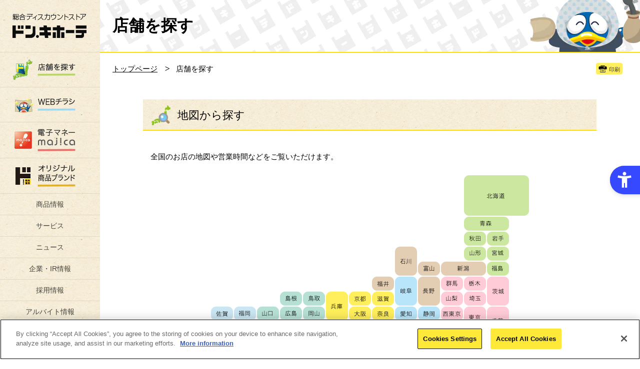

--- FILE ---
content_type: text/html; charset=UTF-8
request_url: https://www.donki.com/store/?pre=shop_detail&shop_id=18&parts=menu_leaflet
body_size: 14983
content:
<!DOCTYPE html>
<html lang="ja">
<head>
<meta charset="utf-8">
<meta name="viewport" content="width=device-width,initial-scale=1,shrink-to-fit=no">
<meta name="format-detection" content="telephone=no">
<meta name="description" content="日本最大級の総合ディスカウントストア、驚安の殿堂ドン・キホーテオフィシャルサイトの日本全国の店舗・駐車場検索ページです。地図や条件から探すことができます。" />
<meta name="keywords" content="店舗,駐車場,探す,検索,総合ディスカウントストア,チラシ,免税,驚安,激安,donki,ドンキ,ドンキホーテ,ドン・キホーテ">
<meta property="og:type" content="article">
<meta property="og:site_name" content="驚安の殿堂　ドン・キホーテ">
<meta property="og:title" content="驚安の殿堂　ドン・キホーテ">
<meta property="og:description" content="日本最大級の総合ディスカウントストア、驚安の殿堂ドン・キホーテオフィシャルサイトの日本全国の店舗・駐車場検索ページです。地図や条件から探すことができます。">
<meta name="twitter:card" content="summary">
<meta name="twitter:site" content="@donki_donki">
<meta name="format-detection" content="telephone=no">
<link rel="apple-touch-icon-precomposed" href="/apple-touch-icon-precomposed.png">
<link rel="stylesheet" type="text/css" href="/common/css/reset.css" media="screen,print">
<link rel="stylesheet" type="text/css" href="/common/css/common.css" media="screen,print">
<link rel="stylesheet" type="text/css" href="./css/search.css" media="screen,print">
<script type="text/javascript" src="/common/js/common_lib_outline.js"></script>
<script type="text/javascript" src="/common/js/common_lib.js"></script>
<script type="text/javascript" src="/common/js/common_outline.js"></script>
<script type="text/javascript" src="/common/js/common.js"></script>
<script type="text/javascript" src="./js/search.js"></script>
<script type="text/javascript" src="./js/gps.js"></script>

<!--[if lt IE 9]>
<script src="../common/js/common_lib_ie8.js"></script>
<script src="../common/js/common_ie8.js"></script>
<![endif]-->

<title>店舗・駐車場を探す｜驚安の殿堂　ドン・キホーテ</title>
    
    

<!--↓動画js------------------------------------------------------------------------------------------>
<script type="./service/brand/js/movie.js" src="js/movie.js"></script>
<link rel="stylesheet" type="text/css" href="/common/css/mov_colorbox.css" media="screen,print">
<script>
 
    $(document).ready(function(){
        //Examples of how to assign the Colorbox event to elements
        $(".ajax").colorbox();
        $(".youtube").colorbox({iframe:true, innerWidth:640, innerHeight:390});
        $(".iframe").colorbox({iframe:true, width:"80%", height:"80%"});
        $(".callbacks").colorbox({
            onOpen:function(){ alert('onOpen: colorbox is about to open'); },
            onLoad:function(){ alert('onLoad: colorbox has started to load the targeted content'); },
            onComplete:function(){ alert('onComplete: colorbox has displayed the loaded content'); },
            onCleanup:function(){ alert('onCleanup: colorbox has begun the close process'); },
            onClosed:function(){ alert('onClosed: colorbox has completely closed'); }
        });

        $('.non-retina').colorbox({rel:'group5', transition:'none'})
        $('.retina').colorbox({rel:'group5', transition:'none', retinaImage:true, retinaUrl:true});

        //Example of preserving a JavaScript event for inline calls.
        $("#click").click(function(){ 
            $('#click').css({"background-color":"#f00", "color":"#fff", "cursor":"inherit"}).text("Open this window again and this message will still be here.");
            return false;
        });

        //スマホ対応
        $(function() {
            $('a[rel^=lightbox]').colorbox({maxWidth:'100%',maxHeight:'100%',speed:'200'});
        });
    });
 
</script>
<!--↑動画js------------------------------------------------------------------------------------------>
  
    

<script src="https://sdk.hellouniweb.com/base/main.js" data-account="urwEJXsH" async></script>

<!-- Google Tag Manager -->
<script>
	
	(function(w,d,s,l,i){w[l]=w[l]||[];w[l].push({'gtm.start':
new Date().getTime(),event:'gtm.js'});var f=d.getElementsByTagName(s)[0],
j=d.createElement(s),dl=l!='dataLayer'?'&l='+l:'';j.async=true;j.src=
'https://www.googletagmanager.com/gtm.js?id='+i+dl;f.parentNode.insertBefore(j,f);
})(window,document,'script','dataLayer','GTM-M7RW22N');
	
</script>
<!-- End Google Tag Manager -->



<script type="text/javascript">
 
!function(t,e,n,s,a,c,i,o,p){t.AppsFlyerSdkObject=a,t.AF=t.AF||function(){(t.AF.q=t.AF.q||[]).push([Date.now()].concat(Array.prototype.slice.call(arguments)))},t.AF.id=t.AF.id||i,t.AF.plugins={},o=e.createElement(n),p=e.getElementsByTagName(n)[0],o.async=1,o.src="https://websdk.appsflyer.com?"+(c.length>0?"st="+c.split(",").sort().join(",")+"&":"")+(i.length>0?"af_id="+i:""),p.parentNode.insertBefore(o,p)}(window,document,"script",0,"AF","banners",{banners: {key: "91eec30d-a8a2-4cfc-9e0c-c1d7a2bb97b5"}})
AF('banners', 'showBanner')
 
    

</script> 
 

<script src="https://cdn-au.onetrust.com/scripttemplates/otSDKStub.js" type="text/javascript" charset="UTF-8" data-domain-script="c88c8bcd-d7ba-48f2-b039-ec5d1484499c" ></script>
<script type="text/javascript">
    
        function OptanonWrapper() { }
    
</script>

<style>
 
    #onetrust-consent-sdk {
        z-index: 999999;
    }
    .responsive-wrapper {
        z-index: 9999!important;
    }
    .majica_div {
        display: none;
    }

</style>
<script>(window.BOOMR_mq=window.BOOMR_mq||[]).push(["addVar",{"rua.upush":"false","rua.cpush":"false","rua.upre":"false","rua.cpre":"false","rua.uprl":"false","rua.cprl":"false","rua.cprf":"false","rua.trans":"","rua.cook":"false","rua.ims":"false","rua.ufprl":"false","rua.cfprl":"false","rua.isuxp":"false","rua.texp":"norulematch","rua.ceh":"false","rua.ueh":"false","rua.ieh.st":"0"}]);</script>
                              <script>!function(a){var e="https://s.go-mpulse.net/boomerang/",t="addEventListener";if(""=="True")a.BOOMR_config=a.BOOMR_config||{},a.BOOMR_config.PageParams=a.BOOMR_config.PageParams||{},a.BOOMR_config.PageParams.pci=!0,e="https://s2.go-mpulse.net/boomerang/";if(window.BOOMR_API_key="HMKCC-R4YAC-A9AYT-6WKK3-8DVSK",function(){function n(e){a.BOOMR_onload=e&&e.timeStamp||(new Date).getTime()}if(!a.BOOMR||!a.BOOMR.version&&!a.BOOMR.snippetExecuted){a.BOOMR=a.BOOMR||{},a.BOOMR.snippetExecuted=!0;var i,_,o,r=document.createElement("iframe");if(a[t])a[t]("load",n,!1);else if(a.attachEvent)a.attachEvent("onload",n);r.src="javascript:void(0)",r.title="",r.role="presentation",(r.frameElement||r).style.cssText="width:0;height:0;border:0;display:none;",o=document.getElementsByTagName("script")[0],o.parentNode.insertBefore(r,o);try{_=r.contentWindow.document}catch(O){i=document.domain,r.src="javascript:var d=document.open();d.domain='"+i+"';void(0);",_=r.contentWindow.document}_.open()._l=function(){var a=this.createElement("script");if(i)this.domain=i;a.id="boomr-if-as",a.src=e+"HMKCC-R4YAC-A9AYT-6WKK3-8DVSK",BOOMR_lstart=(new Date).getTime(),this.body.appendChild(a)},_.write("<bo"+'dy onload="document._l();">'),_.close()}}(),"".length>0)if(a&&"performance"in a&&a.performance&&"function"==typeof a.performance.setResourceTimingBufferSize)a.performance.setResourceTimingBufferSize();!function(){if(BOOMR=a.BOOMR||{},BOOMR.plugins=BOOMR.plugins||{},!BOOMR.plugins.AK){var e=""=="true"?1:0,t="",n="cj3q4kyxhzfyw2lrcqiq-f-7ebba1cb8-clientnsv4-s.akamaihd.net",i="false"=="true"?2:1,_={"ak.v":"39","ak.cp":"1166931","ak.ai":parseInt("697448",10),"ak.ol":"0","ak.cr":8,"ak.ipv":4,"ak.proto":"h2","ak.rid":"fb41db7","ak.r":47358,"ak.a2":e,"ak.m":"","ak.n":"essl","ak.bpcip":"18.119.14.0","ak.cport":50264,"ak.gh":"23.208.24.236","ak.quicv":"","ak.tlsv":"tls1.3","ak.0rtt":"","ak.0rtt.ed":"","ak.csrc":"-","ak.acc":"","ak.t":"1769018385","ak.ak":"hOBiQwZUYzCg5VSAfCLimQ==HXfxgI3+pcUPbix2eywANJifoXOYaqO7i0VAWL70N/MgldykizfUod0j05H75++A4LQS/d1XqOoVqOCyvR8MnpNEz+I2/gslXpuxCTrlpJWHPJDviHrocgyIran1B/E6pxa6AqLtQC4gpqhD8J3pdCBznOnkdx10SOXvwkCna8U+/nEa87gt0wzqNqy6i7EpT3tdh4iIFN2C2lI1HeFf9A66KufF9FS+fkxG7aRTUrmdbh3xz8TQmACji4V/PCklDq8enTb1cG78ewGn+00g3MafJ2K+8ZPJMuvbRwsvdqUSVuUZBJNk1tIOQ7P6UDS9XAj3o+j5gQ8TgJU3XzlIPFxmqz2nmiTS4Zemn0U5M19klxQQD6lyXKVdqXWpM2DF+eVcy4ig1njPY2PWsuThoSo5LBnURAfL//HRZyXuIkk=","ak.pv":"20","ak.dpoabenc":"","ak.tf":i};if(""!==t)_["ak.ruds"]=t;var o={i:!1,av:function(e){var t="http.initiator";if(e&&(!e[t]||"spa_hard"===e[t]))_["ak.feo"]=void 0!==a.aFeoApplied?1:0,BOOMR.addVar(_)},rv:function(){var a=["ak.bpcip","ak.cport","ak.cr","ak.csrc","ak.gh","ak.ipv","ak.m","ak.n","ak.ol","ak.proto","ak.quicv","ak.tlsv","ak.0rtt","ak.0rtt.ed","ak.r","ak.acc","ak.t","ak.tf"];BOOMR.removeVar(a)}};BOOMR.plugins.AK={akVars:_,akDNSPreFetchDomain:n,init:function(){if(!o.i){var a=BOOMR.subscribe;a("before_beacon",o.av,null,null),a("onbeacon",o.rv,null,null),o.i=!0}return this},is_complete:function(){return!0}}}}()}(window);</script></head>

<body>

<div id="fb-root"></div>

<!-- header -->
<div class="wrapperAll">
<header class="l_header sb-slide">
				<div class="headerMenu choiceLanguage_sp2">
					<p class="choiceLanguage_sp2__ttl">language</p>
					
					
					<ul class="choiceLanguage_sp2__list">
						<li class="choiceLanguage_sp2__itme">
							<a href="/en/store/shop_detail.php?shop_id=18">ENGLISH</a>
						</li>
						<li class="choiceLanguage_sp2__itme">
							<a href="http://www.donkicom.cn/store/shop_detail.php?shop_id=18" target="_china">中文(簡体)</a>
						</li>
                        <li class="choiceLanguage_sp2__itme">
							<a href="http://www.donki-global.com/zhtw/store/shop_detail.php?shop_id=18" target="_blank">中文(繁体)</a>
						</li>
						<li class="choiceLanguage_sp2__itme">
							<a href="http://www.donki-global.com/kr/store/shop_detail.php?shop_id=18" target="_korea">한국어</a>
						</li>
                        <li class="choiceLanguage_sp2__itme">
							<a href="http://www.donki-global.com/th/store/shop_detail.php?shop_id=18" target="_blank">ไทย</a>
						</li>
					</ul>
				</div>


	<h1 class="logo"><a href="/">総合ディスカウントストア　驚安の殿堂 ドン・キホーテ</a></h1>
	<p class="headerMenu sb-toggle-right"><img src="/common/img/btn_headermenu_off.png" width="31" height="45" alt="メニューボタン"/></p>
</header>

<!-- wrapper -->
<div class="wrapper sb-site" id="sb-site"> 

	<!-- contentsArea -->
	<div class="l_contentsArea"> 

				</script>
		<!-- sideArea -->
<div class="l_sideArea ">
    
        <!-- sideMenu -->
        <div class="pcMenu">
            <nav class="l_sideMenu">

                <!-- sideMyshopAera -->
                                <!-- /sideMyshopAera -->
                <ul class="gNav">
                    <li class="gNav__search">
                        <a href="/store/index.php?pre=le">
							<img src="/common/img/btn_gnav_search_pc_off.png" width="76" height="25" alt="店舗を探す">
						</a>
                    </li>
                	<li class="gNav__flier">
                		<a href="/chirashi/index.php?pre=le">
                			<img src="/common/img/btn_gnav_flier_pc_off.png" width="76" height="25" alt="WEBチラシ">
                		</a>
                	</li>
                    <li class="gNav__majica">
                    	<a href="https://www.majica-net.com/?pre=le">
                    		<img src="/common/img/btn_gnav_majica_pc_off.png" width="76" height="45" alt="電子マネー majica（マジカ）">
                    	</a>
                    </li>
                    <li class="gNav__jkakaku">
                    	<a href="/j-kakaku/?pre=le">
                    		<img src="/common/img/btn_gnav_jkakaku_pc_off.png" width="76" height="44" alt="プライベートブランド(PB)情熱価格">
                    	</a>
                    </li>
                    <li class="">
                    	<a href="/products/?pre=le" style="text-indent: inherit; text-align: center; color: #44423c; text-decoration: none; padding: 10px 0;">
                    		<!--<img src="/common/img/btn_gnav_products_pc_off.png" width="55" height="15" alt="商品情報">-->
							商品情報
                    	</a>
                    </li>
                    <li class="">
                    	<a href="/service/?pre=le" style="text-indent: inherit; text-align: center; color: #44423c; text-decoration: none; padding: 10px 0;">
                    		<!--<img src="/common/img/btn_gnav_service_pc_off.png" width="55" height="15" alt="サービス">-->
							サービス
                    	</a>
                    </li>
                    <li class="">
                        <a href="/backnumber/?pre=le" style="text-indent: inherit; text-align: center; color: #44423c; text-decoration: none; padding: 10px 0;">
                            <!--<img src="/common/img/btn_gnav_news_pc_off.png" width="50" height="15" alt="">-->
							ニュース
                        </a>
                    </li>
                    <li class="">
                        <a href="https://ppi-hd.co.jp/" target="_donkihd" style="text-indent: inherit; text-align: center; color: #44423c; text-decoration: none; padding: 10px 0;">
                            <!--<img src="/common/img/btn_gnav_company_pc_off.png" width="82" height="13" alt="企業・IR情報">-->
							企業・IR情報
                        </a>
                    </li>
                    <li class="">
                    	<a href="http://www.ppihgroup.jp/recruit/?pre=le" target="_recruit" style="text-indent: inherit; text-align: center; color: #44423c; text-decoration: none; padding: 10px 0;">
                    		<!--<img src="/common/img/btn_gnav_recruit_pc_off.png" width="56" height="13" alt="採用情報">-->
							採用情報
                    	</a>
                    </li>
                    <li class="">
                    	<a href="https://baito.donkigroup.com/jobfind-pc/?pre=le" target="_recruit" style="text-indent: inherit; text-align: center; color: #44423c; text-decoration: none; padding: 10px 0;">
							アルバイト情報
                    	</a>
                    </li>
                    <li class="">
                    	<a href="https://qa.ppih.co.jp/?site_domain=donki" style="text-indent: inherit; text-align: center; color: #44423c; text-decoration: none; padding: 10px 0;">
							よくあるお問い合わせ /<br>ご意見窓口
						</a>
                    </li>
                </ul>                <div class="sideSearchArea">
                    <form action="/wordsearch/index.php" method="POST">
                        <input type="search" name ="keyword" value="" placeholder="検索する" class="sideSearchArea__txt iSearchAssist">
                        <input type="image" src="/common/img/btn_sidemenu_search.png" width="16" height="16" alt="検索する" class="sideSearchArea__btn">
                        <input type="hidden" name="sug" value="store">
                    </form>
                </div>



				<div class="choiceLanguage_pc">
					<p class="choiceLanguage_pc__ttl">language</p>
					<ul class="choiceLanguage_pc__list">
						<li class="choiceLanguage_pc__itme"><a href="/en/store/shop_detail.php?shop_id=18">ENGLISH</a></li>
						<li class="choiceLanguage_pc__itme"><a href="http://www.donkicom.cn/store/shop_detail.php?shop_id=18" target="_china">中文(簡体)</a></li>
                        <li class="choiceLanguage_pc__itme"><a href="http://www.donki-global.com/zhtw/store/shop_detail.php?shop_id=18" target="_blank">中文(繁体)</a></li>
						<li class="choiceLanguage_pc__itme"><a href="http://www.donki-global.com/kr/store/shop_detail.php?shop_id=18" target="_korea">한국어</a></li>
                        <li class="choiceLanguage_pc__itme"><a href="http://www.donki-global.com/th/store/shop_detail.php?shop_id=18" target="_blank">ไทย</a></li>
					</ul>
				</div>

				<ul class="sideSnsArea">
                    <li class="sideSnsArea__facebook">
                        <a href="https://www.facebook.com/donki.majicaglobal.jp" target="_blank">
                            <img src="/common/img/btn_sidesnsarea_facebook.png" width="33" height="33" alt="facebook">
                        </a>
                    </li>
                    <li class="sideSnsArea__twitter">
                        <a href="https://x.com/donki_donki" target="_blank">
                            <img src="/common/img/btn_sidesnsarea_x.png" width="33" height="33" alt="x">
                        </a>
                    </li>
                    <li class="sideSnsArea__google">
                        <a href="https://www.instagram.com/donki_jp/" target="_blank">
                            <img src="/common/img/btn_sidesnsarea_instagram.png" width="33" height="33" alt="instagram">
                        </a>
                    </li>
                    <br>
                    <li class="sideSnsArea__google">
                        <a href="https://www.tiktok.com/@donki_cp" target="_blank">
                            <img src="/common/img/btn_sidesnsarea_tiktok.png" width="33" height="33" alt="tiktok">
                        </a>
                    </li>
                    <li class="sideSnsArea__google">
                        <a href="https://www.youtube.com/user/DonQuijotekoushiki" target="_blank">
                            <img src="/common/img/btn_sidesnsarea_youtube.png" width="33" height="33" alt="YouTube">
                        </a>
                    </li>
                </ul>

                <!-- 220209 LINE公式アカウントの追加_PC -->
				<ul class="sideBnrArea">
                    <li class="">
                        <a href="https://lin.ee/OehESzw" target="_blank">
                            <img src="/common/img/btn_sidesnsarea_line.jpg" width="165" height="65" alt="facebook">
                        </a>
                    </li>
                </ul>                <ul class="sideBnrArea">

 		<li><a href="https://www.ppihgroup.com/ppic/?pre=mv" target="_blank">
		       <img class="pie" src="/updata/bnnr/2021121516395449770.jpg" alt="PPIC">
       </a></li>
 		<li><a href="https://www.donki.com/official-character/?pre=mv" target="_top">
		       <img class="pie" src="/updata/bnnr/2025022517404537560.png" alt="ドンペン情報">
       </a></li>
 		<li><a href="https://www.donki.com/service/brand_faq.php?pre=le?pre=mv" target="_top">
		       <img class="pie" src="/updata/bnnr/2015050614308912060.jpg" alt="ブランド品について">
       </a></li>
 		<li><a href="https://www.donki.com/service/recycle.php?pre=mv" target="_top">
		       <img class="pie" src="/updata/bnnr/2016092014743620910.png" alt="家電リサイクルについて">
       </a></li>
 		<li><a href="https://www.donki.com/service/bohan.php?pre=le?pre=mv" target="_top">
		       <img class="pie" src="/updata/bnnr/2015050614308912470.jpg" alt="自転車防犯登録について">
       </a></li>

					<li style="height:100px;">
				<a class="youtube cboxElement" href="https://www.youtube.com/embed/Z9p0ngy_6jA?rel=0&autoplay=1&wmode=transparent&_fsi=Z9p0ngy_6jA">
					<img src="/common/img/top/bnr_aquarium_mov_side.jpg" alt="ドン・キホーテの水槽">
				</a>
			</li>
		                </ul>
            </nav>
        </div>
        <!-- /sideMenu -->
        
        <!-- followMenu -->
        <div class="followMenu">
        	<p class="followMenu__logo"><a href="/">総合ディスカウントストア ドン・キホーテ</a></p>
                <ul class="gNav">
                    <li class="gNav__search">
                        <a href="/store/index.php?pre=le">
							<img src="/common/img/btn_gnav_search_pc_off.png" width="76" height="25" alt="店舗を探す">
						</a>
                    </li>
                	<li class="gNav__flier">
                		<a href="/chirashi/index.php?pre=le">
                			<img src="/common/img/btn_gnav_flier_pc_off.png" width="76" height="25" alt="WEBチラシ">
                		</a>
                	</li>
                    <li class="gNav__majica">
                    	<a href="https://www.majica-net.com/?pre=le">
                    		<img src="/common/img/btn_gnav_majica_pc_off.png" width="76" height="45" alt="電子マネー majica（マジカ）">
                    	</a>
                    </li>
                    <li class="gNav__jkakaku">
                    	<a href="/j-kakaku/?pre=le">
                    		<img src="/common/img/btn_gnav_jkakaku_pc_off.png" width="76" height="44" alt="プライベートブランド(PB)情熱価格">
                    	</a>
                    </li>
                    <li class="">
                    	<a href="/products/?pre=le" style="text-indent: inherit; text-align: center; color: #44423c; text-decoration: none; padding: 10px 0;">
                    		<!--<img src="/common/img/btn_gnav_products_pc_off.png" width="55" height="15" alt="商品情報">-->
							商品情報
                    	</a>
                    </li>
                    <li class="">
                    	<a href="/service/?pre=le" style="text-indent: inherit; text-align: center; color: #44423c; text-decoration: none; padding: 10px 0;">
                    		<!--<img src="/common/img/btn_gnav_service_pc_off.png" width="55" height="15" alt="サービス">-->
							サービス
                    	</a>
                    </li>
                    <li class="">
                        <a href="/backnumber/?pre=le" style="text-indent: inherit; text-align: center; color: #44423c; text-decoration: none; padding: 10px 0;">
                            <!--<img src="/common/img/btn_gnav_news_pc_off.png" width="50" height="15" alt="">-->
							ニュース
                        </a>
                    </li>
                    <li class="">
                        <a href="https://ppi-hd.co.jp/" target="_donkihd" style="text-indent: inherit; text-align: center; color: #44423c; text-decoration: none; padding: 10px 0;">
                            <!--<img src="/common/img/btn_gnav_company_pc_off.png" width="82" height="13" alt="企業・IR情報">-->
							企業・IR情報
                        </a>
                    </li>
                    <li class="">
                    	<a href="http://www.ppihgroup.jp/recruit/?pre=le" target="_recruit" style="text-indent: inherit; text-align: center; color: #44423c; text-decoration: none; padding: 10px 0;">
                    		<!--<img src="/common/img/btn_gnav_recruit_pc_off.png" width="56" height="13" alt="採用情報">-->
							採用情報
                    	</a>
                    </li>
                    <li class="">
                    	<a href="https://baito.donkigroup.com/jobfind-pc/?pre=le" target="_recruit" style="text-indent: inherit; text-align: center; color: #44423c; text-decoration: none; padding: 10px 0;">
							アルバイト情報
                    	</a>
                    </li>
                    <li class="">
                    	<a href="https://qa.ppih.co.jp/?site_domain=donki" style="text-indent: inherit; text-align: center; color: #44423c; text-decoration: none; padding: 10px 0;">
							よくあるお問い合わせ /<br>ご意見窓口
						</a>
                    </li>
                </ul>        </div>
        <!-- /followMenu -->
    
    </div>		<!-- /sideArea --> 
		
		<!-- mainArea -->
		<div class="l_mainArea clearfix"> 
			
			<!-- ▼▼▼ コンテンツエリア ▼▼▼ -->
			<div class="hdrArea">
				<h2 class="hdrArea__ttl">店舗を探す</h2>
				<p class="hdrArea__donpen"><img src="img/donpen/pic_donpen_33.png" alt="ドンペン画像"/></p>
			</div>
	         <div class="breadcrumbsArea">
				<div class="breadcrumbs">
	                <ul class="breadcrumbsArea__list">
						<li><a href="/">トップページ</a></li>
															<li>店舗を探す</li>
										
					</ul>
                </div>
				<ul class="breadcrumbsArea__snsArea">
					<li>
						<div class="fb-like" data-href="https://www.donki.com/store/?pre=shop_detail&shop_id=18&parts=menu_leaflet" data-layout="button" data-action="like" data-show-faces="false" data-share="false"></div>
					</li>
					<li><a onclick="window.print(); return false;" class="btn btn--small btn--print">印刷</a></li>
				</ul>
			</div>

			<!--cts-->
			<div class="search cts"> 
				
					<header class="hdrBlock hdr2">
						<h2 class="hdrBlock__title"><span class="hdr__icon hdr__icon--map"></span>地図から探す</h2>
						<!--hdr__inner-->
						<!--<div class="hdrBlock__inner"> <a href="http://www.donki-hd.co.jp/search/all.php" target="_blank" class="link">グループ全店舗マップはこちら</a> </div>-->
						<!--/hdr__inner--> 
					</header>
				<!--block-small-->
				<div class="block--short">
					<p class="lead">全国のお店の地図や営業時間などをご覧いただけます。</p>
				</div>
				<!--/block-small--> 
				<div class="search__map">
				<div class="search__map__inner">
					<img src="img/map_search.gif?250217" alt="地図" width="690" usemap="#mapSearch" class="searchMap__img" id="searchMap__img">
					<map name="mapSearch">
							<area shape="rect" coords="533,0,663,82" href="shop_list.php?pref=1" alt="北海道" id="searchMap__01" class="searchMap__area">
							<area shape="rect" coords="533,82,622,113" href="shop_list.php?pref=2" alt="青森県" id="searchMap__02" class="searchMap__area">
							<area shape="rect" coords="578,112,622,141" href="shop_list.php?pref=4" alt="岩手県" id="searchMap__03" class="searchMap__area">
							<area shape="rect" coords="578,141,623,171" href="shop_list.php?pref=6" alt="宮城県" id="searchMap__04" class="searchMap__area">
							<area shape="rect" coords="533,113,578,141" href="shop_list.php?pref=3" alt="秋田県" id="searchMap__05" class="searchMap__area">
							<area shape="rect" coords="532,141,578,171" href="shop_list.php?pref=5" alt="山形県" id="searchMap__06" class="searchMap__area">
							<area shape="rect" coords="578,172,623,204" href="shop_list.php?pref=7" alt="福島県" id="searchMap__07" class="searchMap__area">
							<area shape="rect" coords="577,203,623,264" href="shop_list.php?pref=8" alt="茨城県" id="searchMap__08" class="searchMap__area">
							<area shape="rect" coords="531,203,578,234" href="shop_list.php?pref=9" alt="栃木県" id="searchMap__09" class="searchMap__area">
							<area shape="rect" coords="486,203,531,235" href="shop_list.php?pref=10" alt="群馬県" id="searchMap__10" class="searchMap__area">
							<area shape="rect" coords="532,233,578,262" href="shop_list.php?pref=11" alt="埼玉県" id="searchMap__11" class="searchMap__area">
							<area shape="rect" coords="578,263,623,322" href="shop_list.php?pref=12" alt="千葉県" id="searchMap__12" class="searchMap__area">
							<area shape="rect" coords="484,263,532,293" href="shop_list.php?pref=14" alt="西東京" id="searchMap__48" class="searchMap__area">
							<area shape="rect" coords="531,261,578,321" href="shop_list.php?pref=13" alt="東京23区" id="searchMap__13" class="searchMap__area">
							<area shape="rect" coords="485,291,531,320" href="shop_list.php?pref=15" alt="神奈川県" id="searchMap__14" class="searchMap__area">
							<area shape="rect" coords="486,171,578,203" href="shop_list.php?pref=16" alt="新潟県" id="searchMap__15" class="searchMap__area">
							<area shape="rect" coords="441,173,487,203" href="shop_list.php?pref=17" alt="富山県" id="searchMap__16" class="searchMap__area">
							<area shape="rect" coords="395,142,440,201" href="shop_list.php?pref=18" alt="石川県" id="searchMap__17" class="searchMap__area">
							<area shape="rect" coords="302,263,347,293" href="shop_list.php?pref=28" alt="大阪府" id="searchMap__27" class="searchMap__area">
							<area shape="rect" coords="485,233,531,264" href="shop_list.php?pref=20" alt="山梨県" id="searchMap__19" class="searchMap__area">
							<area shape="rect" coords="440,202,486,262" href="shop_list.php?pref=21" alt="長野県" id="searchMap__20" class="searchMap__area">
							<area shape="rect" coords="394,202,441,261" href="shop_list.php?pref=22" alt="岐阜県" id="searchMap__21" class="searchMap__area">
							<area shape="rect" coords="442,262,483,292" href="shop_list.php?pref=23" alt="静岡県" id="searchMap__22" class="searchMap__area">
							<area shape="rect" coords="394,261,441,292" href="shop_list.php?pref=24" alt="愛知県" id="searchMap__23" class="searchMap__area">
							<area shape="rect" coords="347,292,393,323" href="shop_list.php?pref=25" alt="三重県" id="searchMap__24" class="searchMap__area">
							<area shape="rect" coords="302,234,347,263" href="shop_list.php?pref=27" alt="京都府" id="searchMap__26" class="searchMap__area">
							<area shape="rect" coords="348,262,394,293" href="shop_list.php?pref=30" alt="奈良県" id="searchMap__29" class="searchMap__area">
							<area shape="rect" coords="348,204,394,234" href="shop_list.php?pref=19" alt="福井県" id="searchMap__18" class="searchMap__area">
							<area shape="rect" coords="348,234,394,263" href="shop_list.php?pref=26" alt="滋賀県" id="searchMap__25" class="searchMap__area">
							<area shape="rect" coords="255,233,302,292" href="shop_list.php?pref=29" alt="兵庫県" id="searchMap__28" class="searchMap__area">
							<area shape="rect" coords="302,292,347,324" href="shop_list.php?pref=31" alt="和歌山県" id="searchMap__30" class="searchMap__area">
							<area shape="rect" coords="210,262,256,292" href="shop_list.php?pref=34" alt="岡山県" id="searchMap__33" class="searchMap__area">
							<area shape="rect" coords="210,234,256,263" href="shop_list.php?pref=32" alt="鳥取県" id="searchMap__31" class="searchMap__area">
							<area shape="rect" coords="163,234,210,263" href="shop_list.php?pref=33" alt="島根県" id="searchMap__32" class="searchMap__area">
							<area shape="rect" coords="118,262,163,292" href="shop_list.php?pref=36" alt="山口県" id="searchMap__35" class="searchMap__area">
							<area shape="rect" coords="210,292,256,322" href="shop_list.php?pref=38" alt="香川県" id="searchMap__37" class="searchMap__area">
							<area shape="rect" coords="163,262,210,292" href="shop_list.php?pref=35" alt="広島県" id="searchMap__34" class="searchMap__area">
							<area shape="rect" coords="163,291,210,321" href="shop_list.php?pref=39" alt="愛媛県" id="searchMap__38" class="searchMap__area">
							<area shape="rect" coords="163,321,210,352" href="shop_list.php?pref=40" alt="高知県" id="searchMap__39" class="searchMap__area">
							<area shape="rect" coords="210,321,256,352" href="shop_list.php?pref=37" alt="徳島県" id="searchMap__36" class="searchMap__area">
							<area shape="rect" coords="72,262,118,292" href="shop_list.php?pref=41" alt="福岡県" id="searchMap__40" class="searchMap__area">
							<area shape="rect" coords="27,262,72,292" href="shop_list.php?pref=42" alt="佐賀県" id="searchMap__41" class="searchMap__area">
							<area shape="rect" coords="27,292,72,322" href="shop_list.php?pref=43" alt="長崎県" id="searchMap__42" class="searchMap__area">
							<area shape="rect" coords="27,321,72,352" href="shop_list.php?pref=44" alt="熊本県" id="searchMap__43" class="searchMap__area">
							<area shape="rect" coords="72,291,118,321" href="shop_list.php?pref=45" alt="大分県" id="searchMap__44" class="searchMap__area">
							<area shape="rect" coords="71,321,119,352" href="shop_list.php?pref=46" alt="宮崎県" id="searchMap__45" class="searchMap__area">
							<area shape="rect" coords="27,351,119,383" href="shop_list.php?pref=47" alt="鹿児島県" id="searchMap__46" class="searchMap__area">
							<area shape="rect" coords="27,404,73,435" href="shop_list.php?pref=48" alt="沖縄県" id="searchMap__47" class="searchMap__area">
                        
                        
                            <area shape="rect" coords="255,377,302,406" href="shop_list.php?pref=52" alt="タイ" id="searchMap__52" class="searchMap__area">
                            <area shape="rect" coords="302‬,377,394,406" href="shop_list.php?pref=56" alt="マレーシア" id="searchMap__56" class="searchMap__area">
                            <area shape="rect" coords="394,377,483‬,406" href="shop_list.php?pref=51" alt="シンガポール" id="searchMap__51" class="searchMap__area">
                            <area shape="rect" coords="485,377,531‬,406" href="shop_list.php?pref=57" alt="マカオ" id="searchMap__57" class="searchMap__area">
                            <area shape="rect" coords="531,377,578,406" href="shop_list.php?pref=53" alt="香港" id="searchMap__53" class="searchMap__area">
                            <area shape="rect" coords="578,377,623,406" href="shop_list.php?pref=55" alt="台湾" id="searchMap__55" class="searchMap__area">


                            <area shape="rect" coords="255,408,302,437" href="shop_list.php?pref=58" alt="グアム" id="searchMap__58" class="searchMap__area">
                            <area shape="rect" coords="302,408,347,437" href="shop_list.php?pref=49" alt="ハワイ" id="searchMap__49" class="searchMap__area">
                            <area shape="rect" coords="348,408,441,437" href="shop_list.php?pref=50" alt="カリフォルニア" id="searchMap__50" class="searchMap__area">

                         </map>
				</div>
				<!--/search__map__inner-->
				</div>
				<!--/search__map--> 
						<!--searchMap__btn-->
						<div class="searchMap__btnArea block--large">
<form action="./shop_list.php" method="POST">
						<label class="searchMap__btn searchMap__btn--pref">
						<select name="pref" onChange="submit();">
							<option selected = "selected">都道府県 / 海外エリアから探す</option>
						<option value="1">北海道</option>
						<option value="2">青森</option>
						<option value="4">岩手</option>
						<option value="6">宮城</option>
						<option value="3">秋田</option>
						<option value="5">山形</option>
						<option value="7">福島</option>
                        
						<option value="8">茨城</option>
						<option value="9">栃木</option>
						<option value="10">群馬</option>
						<option value="11">埼玉</option>
						<option value="12">千葉</option>
						<option value="14">西東京</option>
						<option value="13">東京23区</option>
						<option value="15">神奈川</option>
                        
						<option value="16">新潟</option>
						<option value="17">富山</option>
						<option value="18">石川</option>
						<option value="19">福井</option>
						<option value="20">山梨</option>
						<option value="21">長野</option>
						<option value="22">岐阜</option>
						<option value="23">静岡</option>
						<option value="24">愛知</option>
                        
						<option value="25">三重</option>
						<option value="26">滋賀</option>
						<option value="27">京都</option>
						<option value="28">大阪</option>
						<option value="29">兵庫</option>
						<option value="30">奈良</option>
						<option value="31">和歌山</option>
						<option value="32">鳥取</option>
						<option value="33">島根</option>
						<option value="34">岡山</option>
						<option value="35">広島</option>
						<option value="36">山口</option>
						<option value="38">香川</option>
						<option value="39">愛媛</option>
						<option value="37">徳島</option>
						<option value="40">高知</option>
                        
						<option value="41">福岡</option>
						<option value="42">佐賀</option>
						<option value="43">長崎</option>
						<option value="44">熊本</option>
						<option value="45">大分</option>
						<option value="46">宮崎</option>
						<option value="47">鹿児島</option>
						<option value="48">沖縄</option>
						<option value="50">カリフォルニア</option>
						<option value="49">ハワイ</option>
						<option value="55">台湾</option>
						<option value="53">香港</option>
						<option value="57">マカオ</option>
						<option value="51">シンガポール</option>
						<option value="56">マレーシア</option>
						<option value="52">タイ</option>
                        						</select>
						</label>
</form>
						
						<a href="javascript:void(0);" id="gps_searcBtn" class="searchMap__btn searchMap__btn--place">現在地から探す</a>

						</div>
						<!--/topMap__btn-->
				
					<h2 class="hdr hdr2"><span class="hdr__icon hdr__icon--search"></span>条件から探す</h2>
<form action="./shop_list.php" method="POST">
<!--block-medium-->
<div class="block--medium">
<p class="lead">全国のお店の地図や営業時間などをご覧いただけます。</p>
<!--grid2-->
<div class="grid grid2">
	<!--grid2__grid-->
	<div class="grid__grid grid2__grid column">
		<h3 class="column__ttl"><span class="hdr__icon hdr__icon--keyword"></span>キーワードから探す</h3>
			<!--column_txt-->
			<div class="column__txt">
    				<input type="text" name="word" placeholder="住所、地名、駅名、道路名などを入力" class="placeHolder input--keyword">
			</div>
			<!--/column_txt-->
	</div>
	<!--/grid2__grid-->
	<!--grid2__grid-->
	<div class="grid__grid grid2__grid column">
		<h3 class="column__ttl"><span class="hdr__icon hdr__icon--time"></span>営業時間から探す</h3>
			<!--column_txt-->
			<div class="column__txt">
    				<select name="biz_hours" class="cmnSelect cmnSelect2">
<option value="">選択してください</option>
<option value="0">0</option>
<option value="1">1</option>
<option value="2">2</option>
<option value="3">3</option>
<option value="4">4</option>
<option value="5">5</option>
<option value="6">6</option>
<option value="7">7</option>
<option value="8">8</option>
<option value="9">9</option>
<option value="10">10</option>
<option value="11">11</option>
<option value="12">12</option>
<option value="13">13</option>
<option value="14">14</option>
<option value="15">15</option>
<option value="16">16</option>
<option value="17">17</option>
<option value="18">18</option>
<option value="19">19</option>
<option value="20">20</option>
<option value="21">21</option>
<option value="22">22</option>
<option value="23">23</option>
</select>
時頃で検索
			</div>
			<!--/column_txt-->
	</div>
	<!--/grid2__grid-->
	<!--grid2__grid-->
	<div class="grid__grid grid2__grid column">
		<h3 class="column__ttl"><span class="hdr__icon hdr__icon--area"></span>エリアから探す<small>（複数選択可）</small></h3>
			<!--column_txt-->
			<div class="column__txt column__txt--checkbox checkboxWrapper">
                        
                                                				<span class="checkboxBlock">    				<label class="search__checkbox checkbox--area checkboxLabel"><input name="area[2]" type="checkbox">東北</label>
 			 
                       
                                                    				<label class="search__checkbox checkbox--area checkboxLabel"><input name="area[12]" type="checkbox">沖縄</label>
 			</span> 
                       
                                                				<span class="checkboxBlock">    				<label class="search__checkbox checkbox--area checkboxLabel"><input name="area[9]" type="checkbox">九州</label>
 			 
                       
                                                    				<label class="search__checkbox checkbox--area checkboxLabel"><input name="area[8]" type="checkbox">四国</label>
 			</span> 
                       
                                                				<span class="checkboxBlock">    				<label class="search__checkbox checkbox--area checkboxLabel"><input name="area[7]" type="checkbox">中国</label>
 			 
                       
                                                    				<label class="search__checkbox checkbox--area checkboxLabel"><input name="area[6]" type="checkbox">関西</label>
 			</span> 
                       
                                                				<span class="checkboxBlock">    				<label class="search__checkbox checkbox--area checkboxLabel"><input name="area[5]" type="checkbox">東海</label>
 			 
                       
                                                    				<label class="search__checkbox checkbox--area checkboxLabel"><input name="area[4]" type="checkbox">北陸・甲信越</label>
 			</span> 
                       
                                                				<span class="checkboxBlock">    				<label class="search__checkbox checkbox--area checkboxLabel"><input name="area[3]" type="checkbox">関東</label>
 			 
                       
                                                    				<label class="search__checkbox checkbox--area checkboxLabel"><input name="area[1]" type="checkbox">北海道</label>
 			</span> 
                       
                                   
                                                				<span class="checkboxBlock">    				<label class="search__checkbox checkbox--area checkboxLabel"><input name="area[16]" type="checkbox">タイ</label>
 			 
                       
                                                    				<label class="search__checkbox checkbox--area checkboxLabel"><input name="area[20]" type="checkbox">マレーシア</label>
 			</span> 
                       
                                                				<span class="checkboxBlock">    				<label class="search__checkbox checkbox--area checkboxLabel"><input name="area[14]" type="checkbox">シンガポール</label>
 			 
                       
                                                    				<label class="search__checkbox checkbox--area checkboxLabel"><input name="area[21]" type="checkbox">マカオ</label>
 			</span> 
                       
                                                				<span class="checkboxBlock">    				<label class="search__checkbox checkbox--area checkboxLabel"><input name="area[17]" type="checkbox">香港</label>
 			 
                       
                                                    				<label class="search__checkbox checkbox--area checkboxLabel"><input name="area[19]" type="checkbox">台湾</label>
 			</span> 
                       
                                                				<span class="checkboxBlock">    				<label class="search__checkbox checkbox--area checkboxLabel"><input name="area[22]" type="checkbox">グアム</label>
 			 
                       
                                                    				<label class="search__checkbox checkbox--area checkboxLabel"><input name="area[13]" type="checkbox">ハワイ</label>
 			</span> 
                       
                                                				<span class="checkboxBlock last--half">    				<label class="search__checkbox checkbox--area checkboxLabel last--l"><input name="area[15]" type="checkbox">カリフォルニア</label>
 			</span> 
                       
            			</div>
			<!--/column_txt-->
	</div>
	<!--/grid2__grid-->
	<!--grid2__grid-->
	<div class="grid__grid grid2__grid column">
		<h3 class="column__ttl"><span class="hdr__icon hdr__icon--zip"></span>郵便番号から探す</h3>
			<!--column_txt-->
			<div class="column__txt">
    				<input type="tel" name="zip01" class="input--zip01"> - <input type="tel" name="zip02" class="input--zip02">
			</div>
			<!--/column_txt-->
	</div>
	<!--/grid2__grid-->
	<!--grid2__grid-->
	<div id="shop_type_list" class="grid__grid grid2__grid column">
		<h3 class="column__ttl"><span class="hdr__icon hdr__icon--equip"></span>施設から探す<small>（複数選択可）</small></h3>
			<!--column_txt-->
            
			<div class="column__txt column__txt--checkbox checkboxWrapper">
            				<span class="checkboxBlock">
    				<label class="search__checkbox checkbox--equip checkboxLabel"><input name="business[1]" type="checkbox">ドン・キホーテ</label>
    				<label class="search__checkbox checkbox--equip checkboxLabel"><input name="business[2]" type="checkbox">MEGAドン・キホーテ</label>
				</span>
				<span class="checkboxBlock">
    				<label class="search__checkbox checkbox--equip checkboxLabel"><input name="business[30]" type="checkbox">アピタ</label>
    				<label class="search__checkbox checkbox--equip checkboxLabel"><input name="business[31]" type="checkbox">ピアゴ</label>
				</span>
 				<span class="checkboxBlock">
    				<label class="search__checkbox checkbox--equip checkboxLabel"><input name="business[5]" type="checkbox">長崎屋</label>
    				<label class="search__checkbox checkbox--equip checkboxLabel"><input name="business[4]" type="checkbox">ピカソ/essence</label>

				</span>
				<span class="checkboxBlock">
     				    				<label class="search__checkbox checkbox--equip checkboxLabel"><input name="business[14]" type="checkbox">●●ドンキ/キラキラドンキ/ドミセ等</label>
    				<label class="search__checkbox checkbox--equip checkboxLabel"><input name="business[3]" type="checkbox">ドン・キホーテUSA</label>
				</span>
				<span class="checkboxBlock">
    				    				<label class="search__checkbox checkbox--equip checkboxLabel"><input name="business[18]" type="checkbox">Marukai/TOKYO CENTRAL</label>
    				<label class="search__checkbox checkbox--equip checkboxLabel"><input name="business[23]" type="checkbox">TIMES/BIG SAVE</label>
                </span>
 				<span class="checkboxBlock">

    				<label class="search__checkbox checkbox--equip checkboxLabel"><input name="business[27]" type="checkbox">DON DON DONKI</label>

				</span>

        </div>
			<!--/column_txt-->
	</div>
	<!--/grid2__grid-->
	<!--grid2__grid-->
	<div class="grid__grid grid2__grid column">
		<h3 class="column__ttl"><span class="hdr__icon hdr__icon--service"></span>サービスから探す<small>（複数選択可）</small></h3>
			<!--column_txt-->
			<div class="column__txt column__txt--checkbox checkboxWrapper">
				<span class="checkboxBlock">
    				<label class="search__checkbox checkbox--service checkboxLabel"><input name="service[1]" type="checkbox">たばこ</label>
    				<label class="search__checkbox checkbox--service checkboxLabel"><input name="service[2]" type="checkbox">駐車場</label>
					</span>
				<span class="checkboxBlock">
    				<label class="search__checkbox checkbox--service checkboxLabel"><input name="service[3]" type="checkbox">コンシェルジュ</label>
    				<label class="search__checkbox checkbox--service checkboxLabel"><input name="service[6]" type="checkbox">お酒</label>
				</span>
				<span class="checkboxBlock">
    				<label class="search__checkbox checkbox--service checkboxLabel"><input name="service[4]" type="checkbox">ATM</label>
    				<label class="search__checkbox checkbox--service checkboxLabel"><input name="service[5]" type="checkbox">医薬品</label>
				</span>
				<span class="checkboxBlock">
    				<label class="search__checkbox checkbox--service checkboxLabel"><input name="service[44]" type="checkbox">子育て支援パスポート</label>
    				<label class="search__checkbox checkbox--service checkboxLabel last--l"><input name="service[8]" type="checkbox">銀聯カード</label>
				</span>
				<span class="checkboxBlock">
    				<label class="search__checkbox checkbox--service checkboxLabel"><input name="service[45]" type="checkbox">IQOSコーナー</label>
				</span>
			</div>
			<!--/column_txt-->
	</div>
	<!--/grid2__grid-->
</div>
<!--/grid2-->
<!--btnArea-->
<div class="btnArea">
	<input type="hidden" name= "op" value="search">
	<input type="submit" value="この内容で探す" class="btn btn--large">
	<input type="reset" value="内容をクリアする" class="btn btn--simple btn--unimportant btn--aside clearForm">
</div>
<!--/btnArea-->
</div>
<!--/ block-medium-->
</form>

				
			</div>
			<!--/cts--> 
			<!-- ▲▲▲ コンテンツエリア ▲▲▲ --> 
			
		</div>
		<!-- /mainArea --> 
		
	</div>
	<!-- /contentsArea --> 
	
	<footer class="l_footer">
	<div class="l_footerUpper">
		<div class="l_footerUpperInner">
	  		<div class="gotoTop">
				<p class="gotoTop__btn" id="goto__btn--bottom"><a href="#"><img src="/common/img/donpen/pagetop/pic_donpen_44.png" width="70" height="70" alt="ページトップへ"/></a></p>
			</div>
 			<ul class="footerBnrArea clearfix"><!--//
				<li><a href="/service/brand_faq.php"><img src="/common/img/bnr_sidebnrarea_brand.jpg" alt="ドンキのブランド品って大丈夫？"></a></li>//-->

 		<li><a href="https://www.ppihgroup.com/ppic/?&amp;pre=mv" target="_blank">
							   <img class="pie" src="/updata/bnnr/2021121516395449770.jpg" alt="PPIC">
	   </a></li>
 		<li><a href="https://www.donki.com/official-character/?&amp;pre=mv" target="_top">
							   <img class="pie" src="/updata/bnnr/2025022517404537560.png" alt="ドンペン情報">
	   </a></li>
 		<li><a href="https://www.donki.com/service/bohan.php?pre=le?&amp;pre=mv" target="_top">
							   <img class="pie" src="/updata/bnnr/2015050614308912470.jpg" alt="自転車防犯登録について">
	   </a></li>
		   </ul>

            <div class="footerGroup footerAccordion">
            	<p class="footerGroup__ttl footerAccordion__ttl">PPIHグループ</p>
                <ul class="footerGroup__link footerAccordion__item clearfix">
					<li><a href="https://www.uny.co.jp/?pre=ft" target="_blank"><img src="/common/img/bnr_footergroup_uny_pc.png" alt="ユニー株式会社"/></a>
					</li><li><a href="https://www.donki.com/uny/?pre=ft" target="_blank"><img src="/common/img/bnr_footergroup_udRetail_pc.png" alt="UDリテール株式会社"/></a>
					</li><li><a href="https://www.nagasakiya.co.jp/?pre=ft" target="donki_nagasakiya"><img src="/common/img/bnr_footergroup_nagasakiya_pc.png" alt="長崎屋"/></a></li>
                    <li><a href="https://www.j-ce.co.jp/?pre=ft" target="donki_jce"><img src="/common/img/bnr_footergroup_jce_pc.png" alt="日本商業施設"/></a></li>
                    <li><a href="https://www.realit.co.jp/?pre=ft" target="donki_realit"><img src="/common/img/bnr_footergroup_realit_pc.png" alt="株式会社リアリット"/></a></li>
                    
                    <li><a href="https://www.jasset.co.jp/?pre=ft" target="donki_jasset"><img src="/common/img/bnr_footergroup_jasset_pc.png" alt="日本アセットマーケティング"/></a></li>
                    <li><a href="https://ppih.co.jp/corp/group/marukai/?pre=ft" target="donki_marukai"><img src="/common/img/bnr_footergroup_marukai_pc.png" alt="マルカイコーポレーション"/></a></li>
                    <li class="break"><a href="https://www.ppit.co.jp?pre=ft" target="donki_justneo"><img src="/common/img/bnr_footergroup_justneo_pc.png" alt="株式会社パン・パシフィック・インターナショナル・トレーディング"/></a></li>
                                    <li><a href="https://www.ucscard.co.jp/company/?pre=ft" target="_blank"><img src="/common/img/bnr_footergroup_ucs_pc.png" alt="株式会社UCS"/></a></li>

                </ul>            </div>






<script>
$(function() {	// ウィンドウサイズによる画像置換
	var sizeChange = $('.footergroup_img'), // 置換の対象とするclass属性。
	pcName = '_pc', // 置換の対象とするsrc属性の末尾の文字列
	spName = '_sp',// 置換の対象とするsrc属性の末尾の文字列
	replaceWidth = 479; // 画像を切り替えるウィンドウサイズ。
	sizeChange.each(function() {
		var $this = $(this);
		function imgSize(){
			if(window.innerWidth > replaceWidth) { // ウィンドウサイズが641px以上であれば_spを_pcに置換する。
				$this.attr('src',$this.attr('src').replace(spName,pcName));
			} else {
				$this.attr('src',$this.attr('src').replace(pcName,spName));
			}
		}
		$(window).resize(function(){imgSize();});
		imgSize();
	});
	$(".footerGroupSiteLink a").click(function() {
		window.location.href = '/groupsitelink/';
	});
});
</script>





			<div class="footerInquiry footerAccordion">
				<p class="footerInquiry__ttl footerAccordion__ttl">お問い合わせ</p>
				<ul class="footerInquiry__link footerAccordion__item clearfix">
					<!--
							<li><a href="/faq/index.php?fq=lb&amp;pre=ft">よくある問い合わせ</a></li>
							<li><a href="https://form.donpen.com/" target="_blank">ご意見窓口</a></li>
                    -->
							<!--<li><a href="https://www.donkigroup.com/form/pc/index.php?fn=698" target="_blank">ご意見窓口</a></li>-->
                            <li><a href="https://qa.ppih.co.jp/?site_domain=donki">よくあるお問合せ / ご意見窓口</a></li>
							<li><a href="https://ppih.co.jp/contact/partner8.php" target="_blank">新規お取り引き</a></li>
							<li><a href="https://ppih.co.jp/contact/partner8/#group04" target="_blank">処分品・わけあり品買取</a></li>
							<li><a href="https://ppih.co.jp/contact/youchi.php" target="_blank">出店用地募集</a></li>
							<li><a href="https://ppih.co.jp/contact/tenant.php" target="_blank">テナント募集</a></li>
														<li><a href="https://ppih.co.jp/contact/ad_bosyu.php" target="_blank">広告出稿</a></li>
                            
                            <li><a href="https://ppih.co.jp/contact/interview/" target="_blank">取材・撮影申し込み</a></li>
                    
										<li><a href="https://www.jiyu18.jp/?pre=ft" target="_blank">催事出店・賃貸（自由市場）</a></li>
			<li><a href="https://www.donkigroup.com/form/pc/index.php?fn=238" target="_blank">店舗学習（職場体験）申し込み</a></li>
				</ul>
			</div>









			<div class="footerSiteMap">
				<p class="footerSiteMap__ttl"><a href="/sitemap/?pre=ft">サイトマップ</a></p>
				<div class="footerSiteMap__area footerAccordion__item clearfix">
					<div class="footerSiteMap__search">
						<p class="footerSiteMap__searchTtl"><a href="/search/?pre=ft">店舗を探す</a></p>
						<ul class="footerSiteMap__searchList">
							<li><a href="/store/?pre=ft">店舗検索</a></li>
							<li><a href="/store/shop_list.php?pre=ft">店舗一覧</a></li>
                            <!--
							<li><a href="/store/#shop_type_list">施設から探す</a></li>
                            -->
							<li><a href="/store/shop_list.php?bsns=1&amp;pre=ft">ドン・キホーテ</a></li>
							<li><a href="/store/shop_list.php?bsns=2&amp;pre=ft">MEGAドン・キホーテ</a></li>
							<li><a href="/store/shop_list.php?bsns=30&amp;pre=ft">アピタ</a></li>
							<li><a href="/store/shop_list.php?bsns=31&amp;pre=ft">ピアゴ</a></li>
							<!--<li><a href="/store/shop_list.php?bsns=5&amp;pre=ft">長崎屋</a></li>
							<li><a href="/store/shop_list.php?bsns=4&amp;pre=ft">ピカソ/エッセンス</a></li>
							<li><a href="/store/shop_list.php?bsns=14&amp;pre=ft">●●ドンキ/キラキラドンキ/ドミセ等</a></li>
							<li><a href="/store/shop_list.php?bsns=3&amp;pre=ft">ドン・キホーテUSA</a></li>
							<li><a href="/store/shop_list.php?bsns=23&amp;pre=ft">Marukai/<br>TOKYO CENTRAL</a></li>-->
							<li><a href="/store/shop_list.php?bsns=27&amp;pre=ft">DON DON DONKI</a></li>
                            
                            
                            
						</ul>
					</div>
					<div class="footerSiteMap__products">
						<p class="footerSiteMap__productsTtl"><a href="/products/?pre=ft">商品情報</a></p>
						<ul class="footerSiteMap__productsList">
							<li><a href="/chirashi/?pre=ft">WEBチラシ</a></li>
							<li><a href="/j-kakaku/?pre=ft">ピープルブランド(PB)情熱価格</a></li>
							<li><a href="https://restoration-japan.com/?pre=ft" target="_blank">RESTORATION(レストレーション)</a></li>
							<li><a href="https://activegear-japan.com/?pre=ft" target="_blank">ACTIVEGEAR(アクティブギア)</a></li>
						</ul>
					</div>
					<div class="footerSiteMap__service">
						<p class="footerSiteMap__serviceTtl"><a href="/service/?pre=ft">サービス</a></p>
						<ul class="footerSiteMap__serviceList">
							<li><a href="https://www.majica-net.com/" target="_blank">電子マネー<br>majica(マジカ)</a></li>
							<li><a href="/service/atm.php?pre=ft">ATM</a></li>
							<li><a href="/service/giftcard.php?pre=ft">共通ギフトカード</a></li>
							<li><a href="/service/coupon.php?pre=ft">majicaクーポン</a></li>
							<li><a href="/service/customer.php?pre=ft">マル得サービス</a></li>
							<li><a href="/service/elec_money.php?pre=ft">電子マネーご利用可能店舗</a></li>
							<li><a href="/service/tax_free/jp/tax_free.php?pre=ft" target="_blank">免税手続き</a></li>
							<li><a href="/service/bohan.php?pre=ft">防犯登録について</a></li>
							<li><a href="/service/brand_faq.php?pre=ft">ブランドFAQ</a></li>
						</ul>
					</div>
					<div class="footerSiteMap__contact">
						<p class="footerSiteMap__contactTtl"><a href="https://ppih.co.jp/contact/" target="donki_hd">お問い合わせ</a></p>
						<ul class="footerSiteMap__contactList">
							<li><a href="https://qa.ppih.co.jp/?site_domain=donki">よくあるお問合せ /<br>ご意見窓口</a></li>
							<!--<li><a href="https://form.donpen.com/" target="_blank">ご意見窓口</a></li>-->
							<!--<li><a href="https://www.donkigroup.com/form/pc/index.php?fn=698" target="_blank">ご意見窓口</a></li>-->
							<li><a href="https://ppih.co.jp/contact/partner8.php" target="_blank">新規お取り引き</a></li>
							<li><a href="/spot/?pre=ft" target="_blank">処分品・わけあり品買取</a></li>
							<li><a href="https://ppih.co.jp/contact/youchi.php" target="_blank">出店用地募集</a></li>
							<li><a href="https://ppih.co.jp/contact/tenant.php" target="_blank">テナント募集</a></li>
                            <li><a href="https://www.jiyu18.jp/?pre=ft" target="_blank">催事出店・賃貸（自由市場）</a></li>
														<li><a href="https://ppih.co.jp/contact/ad_bosyu.php" target="_blank">広告出稿</a></li>
                            <li><a href="https://ppih.co.jp/contact/interview/" target="_blank">取材・撮影申し込み</a></li>
														<li><a href="https://www.ppihgroup.com/form/pc/index.php?fn=1338" target="_blank">採用、OB・OG訪問等に関するお問い合わせ（学生の方）</a></li>
                            
			<li><a href="https://www.donkigroup.com/form/pc/index.php?fn=238" target="_blank">店舗学習（職場体験）申し込み</a></li>
						</ul>
					</div>
					<div class="footerSiteMap__company">
						<p class="footerSiteMap__companyTtl"><a href="https://ppih.co.jp?pre=ft" target="donki_hd">企業情報</a></p>
						<ul class="footerSiteMap__companyList">
							<li><a href="https://ppih.co.jp/common/pdf/PPIHCorporateProfile_ja.pdf" target="_blank">会社案内(PDF)</a></li>
							<li><a href="https://ppih.co.jp/" target="donki_hd">企業情報</a></li>
							<li><a href="https://ppih.co.jp/ir/" target="donki_hd">IR情報</a></li>
							<li><a href="https://ppih.co.jp/sustainability/" target="donki_hd">サステナビリティ</a></li>
							<li><a href="/b/ir/">電子公告・決算公告</a></li>
							<li><a href="https://www.ppihgroup.jp/recruit/?pre=ft" target="_recruit">採用情報</a></li>
							<li><a href="https://baito.donkigroup.com/jobfind-pc/?pre=le" target="_recruit">アルバイト情報</a></li>
						</ul>
					</div>
				</div>
			</div>
		</div>
	</div>
	<div class="l_footerLower">
		<div class="l_fooerLowerInner">
			<ul class="fooerLowerList">
				<li><a href="/about/?pre=ft">会社情報</a></li>
				<li><a href="https://ppih.co.jp/agreement/" target="donki_hd">利用規約</a></li>
				<li><a href="https://ppih.co.jp/privacy/" target="donki_hd">プライバシーポリシー</a></li>
				<li><a href="https://ppih.co.jp/socialmediapolicy/?pre=ft" target="donki_hd">ソーシャルメディアポリシー</a></li>
				<li><a href="/groupsitelink/index.php?pre=ft">PPIHグループ公式サイト一覧</a></li>
				<li><a href="/season/?pre=ft">イベントカレンダー</a></li>
				<li><a href="/common/pdf/shop_surveillance_camera.pdf" target="_blank">「店舗の防犯カメラ設置」について</a></li>
				<li><button id="ot-sdk-btn" class="ot-sdk-show-settings">Cookie 設定</button></li>
			</ul>
            <div id="footer_bottom">
                <div class="PPIH_logo">
                    <img src="/common/img/logo_PPIH.png" alt="パン・パシフィック・インターナショナルホールディングス"><span>グループ</span>
                    </div>
                <p class="fooerLowerCopyright"><small>Copyright(c)1998-2026 <br class="sp_only">Pan Pacific International Holdings Corporation <br class="sp_only">All rights reserved.</small></p>
            </div>
		</div>
	</div>
</footer>


</div>
<div class="spMenu sb-slidebar sb-right">
		<nav class="l_sideMenu">
                <ul class="gNav">
                    <li class="gNav__search">
                        <a href="/store/index.php?pre=le">
							<img src="/common/img/btn_gnav_search_pc_off.png" width="76" height="25" alt="店舗を探す">
						</a>
                    </li>
                	<li class="gNav__flier">
                		<a href="/chirashi/index.php?pre=le">
                			<img src="/common/img/btn_gnav_flier_pc_off.png" width="76" height="25" alt="WEBチラシ">
                		</a>
                	</li>
                    <li class="gNav__majica">
                    	<a href="https://www.majica-net.com/?pre=le">
                    		<img src="/common/img/btn_gnav_majica_pc_off.png" width="76" height="45" alt="電子マネー majica（マジカ）">
                    	</a>
                    </li>
                    <li class="gNav__jkakaku">
                    	<a href="/j-kakaku/?pre=le">
                    		<img src="/common/img/btn_gnav_jkakaku_pc_off.png" width="76" height="44" alt="プライベートブランド(PB)情熱価格">
                    	</a>
                    </li>
                    <li class="">
                    	<a href="/products/?pre=le" style="text-indent: inherit; text-align: center; color: #44423c; text-decoration: none; padding: 10px 0;">
                    		<!--<img src="/common/img/btn_gnav_products_pc_off.png" width="55" height="15" alt="商品情報">-->
							商品情報
                    	</a>
                    </li>
                    <li class="">
                    	<a href="/service/?pre=le" style="text-indent: inherit; text-align: center; color: #44423c; text-decoration: none; padding: 10px 0;">
                    		<!--<img src="/common/img/btn_gnav_service_pc_off.png" width="55" height="15" alt="サービス">-->
							サービス
                    	</a>
                    </li>
                    <li class="">
                        <a href="/backnumber/?pre=le" style="text-indent: inherit; text-align: center; color: #44423c; text-decoration: none; padding: 10px 0;">
                            <!--<img src="/common/img/btn_gnav_news_pc_off.png" width="50" height="15" alt="">-->
							ニュース
                        </a>
                    </li>
                    <li class="">
                        <a href="https://ppi-hd.co.jp/" target="_donkihd" style="text-indent: inherit; text-align: center; color: #44423c; text-decoration: none; padding: 10px 0;">
                            <!--<img src="/common/img/btn_gnav_company_pc_off.png" width="82" height="13" alt="企業・IR情報">-->
							企業・IR情報
                        </a>
                    </li>
                    <li class="">
                    	<a href="http://www.ppihgroup.jp/recruit/?pre=le" target="_recruit" style="text-indent: inherit; text-align: center; color: #44423c; text-decoration: none; padding: 10px 0;">
                    		<!--<img src="/common/img/btn_gnav_recruit_pc_off.png" width="56" height="13" alt="採用情報">-->
							採用情報
                    	</a>
                    </li>
                    <li class="">
                    	<a href="https://baito.donkigroup.com/jobfind-pc/?pre=le" target="_recruit" style="text-indent: inherit; text-align: center; color: #44423c; text-decoration: none; padding: 10px 0;">
							アルバイト情報
                    	</a>
                    </li>
                    <li class="">
                    	<a href="https://qa.ppih.co.jp/?site_domain=donki" style="text-indent: inherit; text-align: center; color: #44423c; text-decoration: none; padding: 10px 0;">
							よくあるお問い合わせ /<br>ご意見窓口
						</a>
                    </li>
                </ul>				<div class="sideSearchArea">
					<form action="/wordsearch/index.php" method="POST">
						<input type="search" name="keyword" value="" placeholder="検索する" class="sideSearchArea__txt">
						<input type="image" src="/common/img/btn_sidemenu_search.png" width="16" height="16" alt="検索する" class="sideSearchArea__btn" >
					</form>
				</div>

				<div class="choiceLanguage_sp">
					<p class="choiceLanguage_sp__ttl">language</p>
					<ul class="choiceLanguage_sp__list">
						<li class="choiceLanguage_sp__itme"><a href="/en/index.php?&gn=en">ENGLISH</a></li>
						<li class="choiceLanguage_sp__itme"><a href="https://www.donkicom.cn/?lang=ch" target="_china">中文(簡体)</a></li>
						<li class="choiceLanguage_sp__itme"><a href="https://www.donki-global.com/zhtw/?lang=ch" target="_blank">中文(繁体)</a></li>
						<li class="choiceLanguage_sp__itme"><a href="https://www.donki-global.com/kr/" target="_korea">한국어</a></li>
						<li class="choiceLanguage_sp__itme"><a href="https://www.donki-global.com/th/?lang=ch" target="_blank">ไทย</a></li>
					</ul>
				</div>

				<ul class="sideSnsArea">
					<li class="sideSnsArea__facebook">
                        <a href="https://www.facebook.com/donki.majicaglobal.jp" target="_blank">
                            <img src="/common/img/btn_sidesnsarea_facebook.png" width="33" height="33" alt="facebook">
                        </a>
                    </li>
					<li class="sideSnsArea__twitter">
                        <a href="https://twitter.com/donki_donki" target="_blank">
                            <img src="/common/img/btn_sidesnsarea_x.png" width="33" height="33" alt="twitter">
                        </a>
                    </li>
					<li class="sideSnsArea__google">
                        <a href="https://www.instagram.com/donki_jp/" target="_blank">
                            <img src="/common/img/btn_sidesnsarea_instagram.png" width="33" height="33" alt="instagram">
                        </a>
                    </li>
					<li class="sideSnsArea__google">
                        <a href="https://www.tiktok.com/@donki_cp" target="_blank">
                            <img src="/common/img/btn_sidesnsarea_tiktok.png" width="33" height="33" alt="tiktok">
                        </a>
                    </li>
                    <li class="sideSnsArea__google">
                        <a href="https://www.youtube.com/user/DonQuijotekoushiki" target="_blank">
                            <img src="/common/img/btn_sidesnsarea_youtube.png" width="33" height="33" alt="YouTube">
                        </a>
                    </li>
				</ul>

                <!-- 220209 LINE公式アカウントの追加_SP -->
				<ul class="sideBnrArea">
                    <li class="">
                        <a href="https://lin.ee/OehESzw" target="_blank">
                            <img src="/common/img/btn_sidesnsarea_line.jpg" width="200" height="80" alt="facebook">
                        </a>
                    </li>
                </ul>
			
					<ul class="sideBnrArea">
 		<li><a href="https://www.ppihgroup.com/ppic/?&amp;pre=mv" target="_blank"><img class="pie" src="/updata/bnnr/2021121516395449770.jpg" alt="PPIC">
	   </a>	   </li>
 		<li><a href="https://www.donki.com/official-character/?&amp;pre=mv" target="_top"><img class="pie" src="/updata/bnnr/2025022517404537560.png" alt="ドンペン情報">
	   </a>	   </li>
 		<li><a href="https://www.donki.com/service/recycle.php?&amp;pre=mv" target="_top"><img class="pie" src="/updata/bnnr/2016092014743620910.png" alt="家電リサイクルについて">
	   </a>	   </li>
 		<li><a href="https://www.donki.com/service/bohan.php?pre=le?&amp;pre=mv" target="_top"><img class="pie" src="/updata/bnnr/2015050614308912470.jpg" alt="自転車防犯登録について">
	   </a>	   </li>
            
            
			<li style="height:100px;">
				<a class="youtube cboxElement" href="https://www.youtube.com/embed/Z9p0ngy_6jA?rel=0&autoplay=1&wmode=transparent&_fsi=Z9p0ngy_6jA">
					<img src="/common/img/top/bnr_aquarium_mov_side.jpg" alt="ドン・キホーテの水槽">
				</a>
			</li>
					</ul>

		</nav>
	</div>
</div>
<!-- wrapperAll -->
<div data-remodal-id="modal" id="modal">
	<div id="modal__cts"></div>

<button data-remodal-action="close" class="remodal-close-top">閉じる</button>
<button data-remodal-action="close" class="remodal-close-bottom">閉じる</button>

	</div>
	<!--/remodal-->

<script type="text/javascript">
	(function() {
	var da = document.createElement('script');
	da.type = 'text/javascript'; da.async = true;
	if ('https:' == document.location.protocol) {
	da.src =  'https://rsv.dga.jp/p/donki_h/print_tool_c.js';
	} else {
	da.src =  'http://cache.dga.jp/p/donki_h/print_tool_c.js';
	}
	var sc  = document.getElementsByTagName('script')[0];
	sc.parentNode.insertBefore(da, sc);
	})();
</script>
 <script type="text/javascript">
	(function() {
	 var da = document.createElement('script');
	 da.type = 'text/javascript'; da.async = true;
	 if ('https:' == document.location.protocol) {
	 da.src =  'https://rsv.dga.jp/s/donki/search_tool_n3.js';
	 } else {
	 da.src =  'http://cache.dga.jp/s/donki/search_tool_n3.js';
	 }
	 var sc  = document.getElementsByTagName('script')[0];
	 sc.parentNode.insertBefore(da, sc);
	 })();
</script>


<script id="bedore-webagent" charset="utf-8" src="https://webagent.bedore.jp/init.js" data-token="224362ce-1bf2-4c8e-8f43-4c639021b425"></script>

</body>
</html>

--- FILE ---
content_type: application/javascript
request_url: https://www.donki.com/store/js/gps.js
body_size: 385
content:
window.onload = function(){ 



$('#gps_searcBtn').click(function(){


    navigator.geolocation.getCurrentPosition(successCallback, errorCallback);

    /*----- ユーザーの現在の位置情報を取得 ---------*/
    function successCallback(position) {
      
      var lat = position.coords.latitude;
      var lon = position.coords.longitude;
      window.location.href = '/store/shop_list.php?op=gps&lat='+lat+'&lon='+lon;

    }

    /*------ 位置情報が取得できない場合 -----------*/
    function errorCallback(error) {
      var err_msg = "";
      switch(error.code)
      {
        case 1:
          err_msg = "現在位置を取得できませんでした";
          break;
        case 2:
          err_msg = "デバイスの位置が判定できません";
          break;
        case 3:
          err_msg = "タイムアウトしました";
          break;
      }
      if(err_msg != ""){
        window.location.href = '/store/shop_list.php?op=gps&lat=&lon=';
        //alert(err_msg);
        //window.location.reload();//再読み込み
      }
    }

//--clickFunction-----
});


}